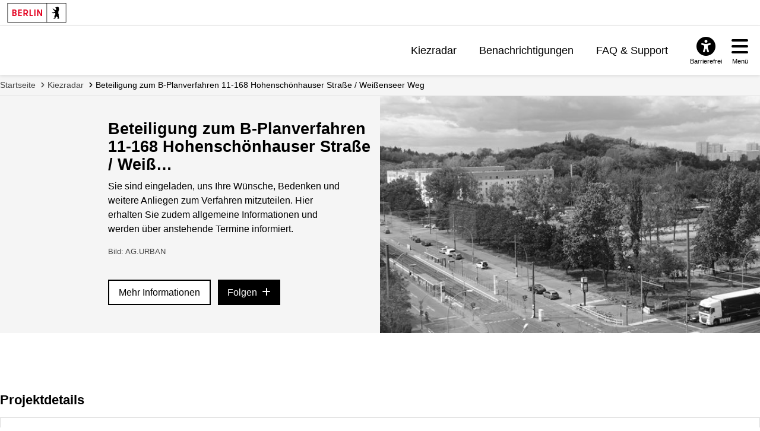

--- FILE ---
content_type: text/html; charset=utf-8
request_url: https://mein.berlin.de/projekte/informelle-beteiligung-zum-b-planverfahren-11-168/
body_size: 8119
content:
<!DOCTYPE html>


<html lang="de-de">
<head>
    <meta charset="utf-8" />
    <meta http-equiv="X-UA-Compatible" content="IE=edge" />
    <meta name="viewport" content="width=device-width, initial-scale=1.0">

    <!-- Berlin.de favicon -->
    <meta name="og:image" content="/static/images/Berlin_de_FB_Social.88d48f280bda.png" />
    <meta name="og:image:secure_url" content="/static/images/Berlin_de_FB_Social.88d48f280bda.png" />
    <meta name="msapplication-TileColor" content="#2b5797">
    <meta name="msapplication-config" content="/static/images/browserconfig.57365e81b5e4.xml">
    <meta name="theme-color" content="#ffffff">
    <link rel="icon" href="/static/images/favicon.917fc973777d.ico" sizes="any">
    <link rel="icon" href="/static/images/Berlin_de.e55cfd2b0629.svg" type="image/svg+xml">
    <link rel="mask-icon" href="/static/images/safari-pinned-tab.f5f737a98012.svg" color="#000000">
    <link rel="apple-touch-icon" href="/static/images/apple-touch-icon.fb88a05ca157.png">
    <link rel="manifest" href="/static/images/manifest.64357850b52a.json">

    <!-- <link rel="shortcut icon" type="image/x-icon" href="/static/images/favicon.917fc973777d.ico?v=2" /> -->

    <link rel="stylesheet" type="text/css" href="/static/common_css.7831e065b494.css" />

    
        
        <link rel="stylesheet" type="text/css" href="/static/berlin_css.eec2863067c8.css" />
    

    <script src="/jsi18n/"></script>
    <script src="/static/adhocracy4.0119eae04252.js"></script>

    <title>
    Beteiligung zum B-Planverfahren 11-168 Hohenschönhauser Straße / Weißenseer Weg — meinBerlin
</title>

    

    
    
        
        <script defer src="//www.berlin.de/i9f/r1/bundle/berlin_marketing.js"></script>
    
    <script type="text/javascript" src="/static/dsgvo_video_embed.11abd4672863.js"></script>


    
     
<!-- Matomo -->
<script type="text/javascript">
  var _paq = window._paq = window._paq || [];
  /* tracker methods like "setCustomDimension" should be called before "trackPageView" */

  _paq.push(['disableCookies']);

  _paq.push(['trackPageView']);
  _paq.push(['enableLinkTracking']);
  (function() {
    var u="https://stats.liqd.net/";
    _paq.push(['setTrackerUrl', u+'matomo.php']);
    _paq.push(['setSiteId', '19']);
    var d=document, g=d.createElement('script'), s=d.getElementsByTagName('script')[0];
    g.type='text/javascript'; g.async=true; g.src=u+'matomo.js'; s.parentNode.insertBefore(g,s);
  })();
</script>
<!-- End Matomo Code -->
 
</head>
<body>
    <div class="aural visually-hidden-focusable">
        <a href="#main">Zum Inhalt springen</a>
    </div>
    
      



<header id="header" class="header">

    <!-- Portallogo Berlin Brand -->
    <div class="header__row-portalbrand">
        <div class="logo">
            <a href="https://www.berlin.de/">
                <img class="logo" title="Zur Homepage von Berlin.de" src="/static/images/logo_berlin.ef52f517ab13.svg" height="33" width="100" alt="Berlin.de" />
            </a>
        </div>
    </div>

    <div class="header__row-pageheader">
        <div class="pageheader__logo">
            <div class="logo">
                <a href="/" title="Zur Home Page">
                    <img class="svg" src="/static/images/logo_mb.165ecdde7b34.svg" alt="meinBerlin Logo" height="221" width="1080">
                </a>
            </div>
        </div>

        <!-- Quicklinks -->
        <nav class="pageheader__quicklinks" aria-label="Seitennummerierung">
            <ul>
                
                <li class="">
                    <a href="/kiezradar/">Kiezradar</a>
                </li>
                
                <li class="">
                    <a href="/account/notifications/">Benachrichtigungen</a>
                    
                </li>
                
                
                <li class="">
                    <a href="/faq/">FAQ &amp; Support</a>
                </li>
                
                
                
            </ul>
        </nav>

        <!-- ### Service button area with different overlays ## -->

        <div class="pageheader__services">

            <!-- Accessability button and overlay -->

            <div id="servicebuttonAccessibility"
                 class="service-button-overlay js-service-button-overlay accessibility">
                <div class="service-button-overlay__button">
                    <button type="button" class="icon-button js-button-overlay-open" aria-haspopup="true" aria-label="Overlay öffnen: Barrierefreiheit">
                        <i class="icon fas fa-universal-access" aria-hidden="true"></i>
                        <span class="text">Barrierefrei</span>
                    </button>
                </div>
                <!--noindex--><!--googleoff: index-->
                <div class="service-button-overlay__overlay overlay js-overlay-container robots-nocontent" role="dialog" aria-modal="true" hidden="hidden">
                    <div class="overlay__header">
                        <h2 class="heading"><span>Barrierefreiheit</span></h2>
                        <button type="button" class="close-button js-button-overlay-close" aria-label="Overlay schließen: Barrierefreiheit">
                            <i class="fas fa-times" aria-hidden="true"></i>
                        </button>
                    </div>
                    <div class="overlay__body">
                        <!-- <h3>Einstellungen</h3>
                        <ul class="wcag-linklist">
                            <li>
                                <a href="#">
                                    <img aria-hidden="true" src="https://www.berlin.de/i9f/v4/css/images/misc/leichtesprache.svg" alt="Symbol für Leichte Sprache">
                                    Leichte Sprache
                                    <span class="aural">für diese Seite anzeigen</span>
                                </a>
                            </li>
                            <li>
                                <a href="#">
                                    <img aria-hidden="true" src="https://www.berlin.de/i9f/v4/css/images/misc/dgs.svg" alt="Symbol für Gebärdensprache">
                                    Gebärdensprache
                                    <span class="aural">für diese Seite anzeigen</span>
                                </a>
                            </li>
                        </ul> -->
                        
                            
                                <h3>Wie barrierefrei ist diese Webseite?</h3>
                                <p>
                                    <a href="/barrierefreiheit/">Erklärung zur Barrierefreiheit</a>
                                </p>
                            
                            

                            
                                <h3>Wo finde ich weitere Informationen zur Barrierefreiheit im Land Berlin?</h3>
                                <p>
                                    <a href="https://www.berlin.de/lb/digitale-barrierefreiheit/barrierefreiheitserklaerung.1304765.php#contactbfelb" class="extern" target="_blank">Landesbeauftragte für digitale Barrierefreiheit</a>
                                </p>
                            
                        
                    </div>
                </div>
                <!--googleon: index--><!--/noindex-->
            </div>

            <!-- Hamburger navigation button and overlay -->
            <div id="servicebuttonMenu" class="service-button-overlay js-service-button-overlay menu">
                <div class="service-button-overlay__button">
                    <button type="button" class="icon-button js-button-overlay-open" aria-haspopup="true" aria-label="Overlay öffnen: Menü">
                        <i class="icon fas fa-bars" aria-hidden="true"></i>
                        <span class="text">Menü</span>
                    </button>
                </div>
                <!--noindex--><!--googleoff: index-->
                <div class="service-button-overlay__overlay overlay js-overlay-container robots-nocontent" role="dialog" aria-modal="true" hidden="hidden">
                    <div class="overlay__header">
                        <h2 class="heading"><span>Menü</span></h2>
                        <button type="button" class="close-button js-button-overlay-close" aria-label="Overlay schließen: Menü">
                            <i class="fas fa-times" aria-hidden="true"></i>
                        </button>
                    </div>
                    <div class="overlay__body">
                        

<nav id="navigation-primary" class="js-navigation-primary">
    <div class="tree-wrapper js-navigation-tree-wrapper">
        <h3 class="aural">Seitennummerierung</h3>
        <ul class="navigation-tree">
            
            <li class="">
                <a href="/kiezradar/">Kiezradar</a>
            </li>
            
            <li class="">
                <a href="/account/notifications/">
                    Benachrichtigungen
                    
                </a>
            </li>
            
            
                <li class="">
                    <a href="/faq/">FAQ &amp; Support</a>
                </li>
            
            
            
        </ul>
    </div>
    <div class="navigation-meta">
        <h3 class="heading"></h3>
        <ul>
            
            
                <li>
                    <a href="/accounts/login/?next=">Anmelden</a>
                </li>
                <li>
                    <a href="/accounts/signup/?next=">Registrieren</a>
                </li>
                <li>
                    <a href="/accounts/password/reset/?next=">Passwort vergessen</a>
                </li>
            
        </ul>
    </div>
</nav>

                    </div>
                </div>
                <!--googleon: index--><!--/noindex-->
            </div>
        </div>
    </div>
</header>

    
    <!-- FIXME we don't currently want their grid in dashboard however this does not work if someone names wagtail, project or plan page 'dashboard' -->
    <main tabindex="-1"  id="layout-grid" >
        <div id="layout-grid__area--contentheader">
            

<div id="content-header">
    <nav class="breadcrumb" aria-label="Sie befinden sich hier:">
        <ol>
            
                <li>
                    <a href="/">Startseite</a>
                </li>
            
                <li>
                    <a href="/kiezradar/">Kiezradar</a>
                </li>
            
                <li class="active" aria-current="page">
                    <a href="/projekte/informelle-beteiligung-zum-b-planverfahren-11-168/">Beteiligung zum B-Planverfahren 11-168 Hohenschönhauser Straße / Weißenseer Weg</a>
                </li>
            
        </ol>
    </nav>
</div>

            
    
    

        </div>

        

        
            
    
    

<div id="layout-grid__area--herounit">
    <article class="hero block ">
        <div class="hero__container">
            <div class="hero__content">
                <h1 class="hero__title">
                    
                        <a href="/projekte/informelle-beteiligung-zum-b-planverfahren-11-168/information/">Beteiligung zum B-Planverfahren 11-168 Hohenschönhauser Straße / Weiß…</a>
                    
                </h1>
                <div class="hero__description">
                    <p>Sie sind eingeladen, uns Ihre Wünsche, Bedenken und weitere Anliegen zum Verfahren mitzuteilen. Hier erhalten Sie zudem allgemeine Informationen und werden über anstehende Termine informiert.</p>
                    
                        <p class="hero__image-copyright">Bild: AG.URBAN</p>
                    
                </div>

                
                    <div class="hero__buttons">
                        <a href="/projekte/informelle-beteiligung-zum-b-planverfahren-11-168/information/" class="button button--light button--fullwidth-palm">
                            Mehr Informationen
                        </a>
                        
                        <span data-a4-widget="follows" data-attributes="{&quot;project&quot;: &quot;informelle-beteiligung-zum-b-planverfahren-11-168&quot;, &quot;authenticatedAs&quot;: null, &quot;alertTarget&quot;: &quot;follow-alert-wrapper&quot;}"></span>
                    </div>
                
            </div>

            <div class="hero__media">
                <figure class="hero__figure">
                    
                        <a href="/projekte/informelle-beteiligung-zum-b-planverfahren-11-168/information/">
                    
                    
                        <img
                            class="hero__image"
                            src="https://meinberlin-media.liqd.net/projects/backgrounds/DSC05445_SW_klein_DW41sh4.jpg.1000x500_q85.jpg"
                            alt="Blick von oben auf die Kreuzung Weißenseer Weg / Hohenschönhauser Straße"
                            loading="lazy"
                        />
                    
                    
                        </a>
                    
                </figure>
            </div>
        </div>
    </article>
</div>

    <div id="layout-grid__area--maincontent">
        <div id="follow-alert-wrapper"></div>
        


<div class="project-actions block">
  
  
</div>

        
<section aria-labelledby="project-details">
    <h2 class="mt-0" id="project-details">Projektdetails</h2>
    <ul class="figures-box figures-box--ended">
      <li class="figures-box__item">
        <h3>
          <i class="fas fa-globe" aria-hidden="true"></i>
          Organisation
        </h3>
        <strong class="organisation-name">Senatsverwaltung für Stadtentwicklung, Bauen und Wohnen</strong>
      </li>
      
        <li class="figures-box__item">
          <h3>
            <i class="fas fa-table-cells" aria-hidden="true"></i>
            Themen
          </h3>
          <strong>
            
              Stadtentwicklung <br/>
            
              Bauen &amp; Wohnen <br/>
            
          </strong>
        </li>
      
      
        <li class="figures-box__item">
          <h3>
            <i class="fas fa-map-location-dot" aria-hidden="true"></i>
            Bezirk
          </h3>
          <strong>Lichtenberg</strong>
        </li>
      
      <li class="figures-box__item">
        <h3>
          <i class="fas fa-circle" aria-hidden="true"></i>
          Status
        </h3>
        <strong>
          
            beendet
          
        </strong>
      </li>
    </ul>
  </section>
        
<section aria-labelledby="project-participation" class="block">
    <h2 id="project-participation">Online-Beteiligung</h2>
    <ul class="list--clean flexgrid grid--3 grid--stretch">
      
      
        <li>
          


<a href="/projekte/module/umfrage-33/" class="module-tile">
    <h3 class="module-tile__title">Umfrage</h3>
    <p class="module-tile__description">Auf der folgenden Homepage sind zwei Planzeichnungen und die textlichen Festsetzungen zu finden. Damit sollen die beiden möglichen Entwicklungen dargestellt werden. In der ersten Variante soll die Schule zwischen dem heutigen Parkplatz und…</p>
    <span class="module-tile__insight">
        

<i class="module-insight__icon fas fa-user-group" aria-hidden="true"></i>
<span class="module-insight__count">66</span>
<span class="module-insight__label">Teilnehmer*innen</span>

    </span>

    

        <span class="module-tile__timespan">
            Beteiligung abgeschlossen
        </span>
    
</a>

        </li>
      
        <li>
          


<a href="/projekte/module/text-kommentieren-63/" class="module-tile">
    <h3 class="module-tile__title">Planentwürfe kommentieren</h3>
    <p class="module-tile__description">Auf der folgenden Homepage finden Sie zwei Planzeichnungen und die textlichen Festsetzungen. Diese stellen die beiden möglichen künftigen Entwicklungen dar.
In der ersten Variante soll die Schule zwischen dem heutigen Parkplatz und den Te…</p>
    <span class="module-tile__insight">
        

<i class="module-insight__icon far fa-comments" aria-hidden="true"></i>
<span class="module-insight__count">2</span>
<span class="module-insight__label">Kommentare</span>

    </span>

    

        <span class="module-tile__timespan">
            Beteiligung abgeschlossen
        </span>
    
</a>

        </li>
      
        <li>
          


<a href="/projekte/module/brainstorming-mit-kartenfunktion-18/" class="module-tile">
    <h3 class="module-tile__title">Ideensammlung zu Nutzungsbedarfen und Freiraumgestaltung</h3>
    <p class="module-tile__description">Auf der nachfolgenden Karte ist der Geltungsbereich des B-Plans 11-168 gekennzeichnet. 
Als Vorbereitung zur anstehenden Ideenwerkstatt am 7. und 8. Mai 2021 sollen Ihre Ideen und Vorstellungen für die städtebauliche Entwicklung des Gebie…</p>
    <span class="module-tile__insight">
        

<i class="module-insight__icon far fa-lightbulb" aria-hidden="true"></i>
<span class="module-insight__count">5</span>
<span class="module-insight__label">Ideen</span>

    </span>

    

        <span class="module-tile__timespan">
            Beteiligung abgeschlossen
        </span>
    
</a>

        </li>
      
        <li>
          


<a href="/projekte/module/brainstorming-42/" class="module-tile">
    <h3 class="module-tile__title">Brainstorming zur Freiraumgestaltung</h3>
    <p class="module-tile__description">Interessierte werden dazu aufgefordert, Vorschläge, Ideen und Visionen zur künftigen Freiraumgestaltung zu teilen, kommentieren und zu diskutieren. 
Hierzu gehören beispielsweise die Gestaltung des Umfeldes der Quartiersgarage oder die Du…</p>
    <span class="module-tile__insight">
        

<i class="module-insight__icon far fa-lightbulb" aria-hidden="true"></i>
<span class="module-insight__count">1</span>
<span class="module-insight__label">Idee</span>

    </span>

    

        <span class="module-tile__timespan">
            Beteiligung abgeschlossen
        </span>
    
</a>

        </li>
      
        <li>
          


<a href="/projekte/module/ideensammlung-mit-karte-21/" class="module-tile">
    <h3 class="module-tile__title">Ihre Meinung zu Freiräumen im Kiez</h3>
    <p class="module-tile__description">Als Vorbereitung zur anstehenden Ideenwerkstatt am 26.11.2021 sollen Ihre Ideen und Vorstellungen für die freiraumplanerische Entwicklung des Gebiets  aufgenommen und diskutiert werden. Ihre Ideen fließen zusammen mit den Ergebnisses aus d…</p>
    <span class="module-tile__insight">
        

<i class="module-insight__icon far fa-lightbulb" aria-hidden="true"></i>
<span class="module-insight__count">0</span>
<span class="module-insight__label">Ideen</span>

    </span>

    

        <span class="module-tile__timespan">
            Beteiligung abgeschlossen
        </span>
    
</a>

        </li>
      
        <li>
          


<a href="/projekte/module/ideensammlung-40/" class="module-tile">
    <h3 class="module-tile__title">Ideensammlung mit Karte zum Thema &quot;Nutzungen von zukünftigen Freiräumen im Plangebiet&quot;</h3>
    <p class="module-tile__description">Als Vorbereitung zur anstehenden Ideenwerkstatt am 26.11.2021 sollen Ihre Ideen und Vorstellungen für die freiraumplanerische Entwicklung des Gebiets  aufgenommen und diskutiert werden. Wie könnten die Freiräume im neuen Quartier genutzt w…</p>
    <span class="module-tile__insight">
        

<i class="module-insight__icon far fa-lightbulb" aria-hidden="true"></i>
<span class="module-insight__count">1</span>
<span class="module-insight__label">Idee</span>

    </span>

    

        <span class="module-tile__timespan">
            Beteiligung abgeschlossen
        </span>
    
</a>

        </li>
      
        <li>
          


<a href="/projekte/module/ideensammlung-mit-karte-22/" class="module-tile">
    <h3 class="module-tile__title">Ideensammlung mit Karte zum Thema „Gestaltung der Übergangsbereiche&quot;</h3>
    <p class="module-tile__description">Als Vorbereitung zur anstehenden Ideenwerkstatt am 26.11.2021 sollen Ihre Ideen und Vorstellungen für die freiraumplanerische Entwicklung des Gebiets  aufgenommen und diskutiert werden. Ihre Ideen fließen zusammen mit den Ergebnisses aus d…</p>
    <span class="module-tile__insight">
        

<i class="module-insight__icon far fa-lightbulb" aria-hidden="true"></i>
<span class="module-insight__count">0</span>
<span class="module-insight__label">Ideen</span>

    </span>

    

        <span class="module-tile__timespan">
            Beteiligung abgeschlossen
        </span>
    
</a>

        </li>
      
        <li>
          


<a href="/projekte/module/ideensammlung-41/" class="module-tile">
    <h3 class="module-tile__title">Ideensammlung zum Thema &quot;Ökologie&quot;</h3>
    <p class="module-tile__description">Als Vorbereitung zur anstehenden Ideenwerkstatt am 26.11.2021 sollen Ihre Ideen und Vorstellungen für die freiraumplanerische Entwicklung des Gebiets aufgenommen und diskutiert werden. Ihre Ideen fließen zusammen mit den Ergebnisses aus de…</p>
    <span class="module-tile__insight">
        

<i class="module-insight__icon far fa-lightbulb" aria-hidden="true"></i>
<span class="module-insight__count">1</span>
<span class="module-insight__label">Idee</span>

    </span>

    

        <span class="module-tile__timespan">
            Beteiligung abgeschlossen
        </span>
    
</a>

        </li>
      
        <li>
          


<a href="/projekte/module/brainstorming-144/" class="module-tile">
    <h3 class="module-tile__title">Brainstorming zu weiteren Themenfeldern</h3>
    <p class="module-tile__description">Als Vorbereitung zur anstehenden Ideenwerkstatt am 26.11.2021 sollen Ihre Ideen und Vorstellungen für die freiraumplanerische Entwicklung des Gebiets aufgenommen und diskutiert werden. Ihre Ideen fließen zusammen mit den Ergebnisses aus de…</p>
    <span class="module-tile__insight">
        

<i class="module-insight__icon far fa-lightbulb" aria-hidden="true"></i>
<span class="module-insight__count">0</span>
<span class="module-insight__label">Ideen</span>

    </span>

    

        <span class="module-tile__timespan">
            Beteiligung abgeschlossen
        </span>
    
</a>

        </li>
      
    </ul>
  </section>
        
            <section aria-labelledby="project-events">
                <div class="actionable-list__header">
                    <h2 id="project-events">Veranstaltungen</h2>
                </div>
                <ul class="actionable-list">
                    
                        <li class="actionable-list__item actionable-list__item--hide-first-line actionable-list__item--faded">
                            <time  datetime="2021-05-07T14:00:00+02:00">7. Mai 2021</time> · Online-Veranstaltung
                            <a href="/projekte/informelle-beteiligung-zum-b-planverfahren-11-168/veranstaltung/ideenwerkstatt/"
                               class="actionable-list__item__body">
                                <h4 class="my-0">Ideenwerkstatt Nr. 1</h4>
                                <div class="actionable-list__item__actions actionable-list__item__actions--inline">
                                    <i class="bicon bicon-arrow-right" aria-hidden="true"></i>
                                </div>
                            </a>
                        </li>
                    
                        <li class="actionable-list__item actionable-list__item--hide-first-line actionable-list__item--faded">
                            <time  datetime="2021-11-26T15:00:00+01:00">26. November 2021</time> · 2. Bürger*innen-Workshop
                            <a href="/projekte/informelle-beteiligung-zum-b-planverfahren-11-168/veranstaltung/ideenwerkstatt-nr-2-schwerpunkt-freiraum-/"
                               class="actionable-list__item__body">
                                <h4 class="my-0">Ideenwerkstatt Nr. 2 - Schwerpunkt Freiraum -</h4>
                                <div class="actionable-list__item__actions actionable-list__item__actions--inline">
                                    <i class="bicon bicon-arrow-right" aria-hidden="true"></i>
                                </div>
                            </a>
                        </li>
                    
                </ul>
            </section>
        
        

  <section aria-labelledby="project-insights" class="block">
    <h2 class="mt-0" id="project-insights">Statistik & Ergebnisse</h2>
    
      <ul class="figures-box figures-box--four-columns">
        
          <li class="figures-box__item figures-box__item--centered" aria-label="71 Aktive Teilnehmer*innen">
              <span class="figures-box__number" aria-hidden="true">71</span>
              <span class="figures-box__label" aria-hidden="true">Aktive Teilnehmer*innen</span>
          </li>
        
          <li class="figures-box__item figures-box__item--centered" aria-label="16 Kommentare">
              <span class="figures-box__number" aria-hidden="true">16</span>
              <span class="figures-box__label" aria-hidden="true">Kommentare</span>
          </li>
        
          <li class="figures-box__item figures-box__item--centered" aria-label="13 Bewertungen">
              <span class="figures-box__number" aria-hidden="true">13</span>
              <span class="figures-box__label" aria-hidden="true">Bewertungen</span>
          </li>
        
          <li class="figures-box__item figures-box__item--centered" aria-label="8 Eingereichte Ideen">
              <span class="figures-box__number" aria-hidden="true">8</span>
              <span class="figures-box__label" aria-hidden="true">Eingereichte Ideen</span>
          </li>
        
          <li class="figures-box__item figures-box__item--centered" aria-label="66 Antworten">
              <span class="figures-box__number" aria-hidden="true">66</span>
              <span class="figures-box__label" aria-hidden="true">Antworten</span>
          </li>
        
      </ul>
    
    
      <div class="u-flex-end mt-2">
        <a href="/projekte/informelle-beteiligung-zum-b-planverfahren-11-168/results/" class="button button--fullwidth-palm">Ergebnisse anzeigen</a>
      </div>
    
  </section>


        
    </div>

        

        
    </main>

    
      

<div id="layout-grid__area--contentfooter">
  <div class="content-footer" id="content-footer" role="contentinfo">
      <div class="content-footer__brand">
        <!-- FIXME add logo here -->
      </div>
      <a class="to-top" href="#top">Zum Anfang der Seite</a>
      <nav class="content-footer__links" aria-label="Verwandte Links">
          <ul class="js-collapse-palm">
            

            
            <li class="initial-open">
              <h3 class="heading js-trigger">Mein.Berlin.de</h3>
              <ul>
                
                <li><a href=" /impressum/ ">
                  Impressum
                  </a></li>
                
                <li><a href=" /datenschutz/ ">
                  Datenschutzerklärung
                  </a></li>
                
                <li><a href=" /terms-of-use/ ">
                  Nutzungsbedingungen
                  </a></li>
                
                <li><a href=" /barrierefreiheit/ ">
                  Erklärung zur Barrierefreiheit
                  </a></li>
                
              </ul>
            </li>
            
            <li >
              <h3 class="heading js-trigger">Hilfe &amp; Support</h3>
              <ul>
                
                <li><a href=" /faq/ ">
                  Häufig gestellte Fragen
                  </a></li>
                
                <li><a href=" /kontakt/ ">
                  Support kontaktieren
                  </a></li>
                
                <li><a href=" /netiquette/ ">
                  Richtlinien zum Umgang miteinander
                  </a></li>
                
                <li><a href=" /leichte-sprache/ ">
                  Leichte Sprache
                  </a></li>
                
              </ul>
            </li>
            
            <li >
              <h3 class="heading js-trigger">Nutzerkonto verwalten</h3>
              <ul>
                
                <li><a href="https://mein.berlin.de/accounts/login/?next=">
                  Anmelden
                  </a></li>
                
                <li><a href="https://mein.berlin.de/accounts/signup/">
                  Registrieren
                  </a></li>
                
                <li><a href="https://mein.berlin.de/accounts/password/reset/">
                  Passwort zurücksetzen
                  </a></li>
                
              </ul>
            </li>
            
          </ul>
      </nav>
  </div>
</div>

<link rel="stylesheet" href="//www.berlin.de/i9f/r1/bundle/landesfooter.css?ts=1768475033" media="all">

<!-- Landesfooter.view -->

    <footer id="footer" class="kiekma screendefault" data-nosnippet="true">
        <!-- portalfooter logo -->
        <div class="footer__brand">
            <div class="image__image">
            <a href="https://www.berlin.de/" title="Berlin.de Startseite">
                <img alt="Berlin.de zur Startseite" src="https://www.berlin.de/i9f/r1/images/logo_berlin_m_negativ.svg" />
            </a>
            </div>
                    </div>
        <!-- portalfooter links -->
        <nav class="footer__links" aria-label="Weitere Bereiche auf Berlin.de">
            <h2 class="aural">Weitere Informationen zu Berlin.de</h2>
            <ul class="js-collapse-palm">
                <li>
                    <!--FLEX BEGIN: Footerlinklist-->
    <h3 class="heading js-trigger">Service</h3><ul><li><a href="https://service.berlin.de/app/" >Service-App</a></li><li><a href="https://service.berlin.de/terminvereinbarung/" >Termin vereinbaren</a></li><li><a href="https://www.berlin.de/moderne-verwaltung/sicherheit-technik/ikt-basisdienste-1509918.php#115" >B&#252;rgertelefon 115</a></li><li><a href="https://www.berlin.de/polizei/service/so-erreichen-sie-uns/artikel.532842.php" >Notdienste</a></li><li><a href="https://www.berlin.de/ea/" >Gewerbeservice</a></li></ul><!--FLEX END: Footerlinklist-->
                </li>
                <li>
                    <!--FLEX BEGIN: Footerlinklist-->
    <h3 class="heading js-trigger">Behörden</h3><ul><li><a href="https://service.berlin.de/behoerden/" >Beh&#246;rden A-Z</a></li><li><a href="https://service.berlin.de/senatsverwaltungen/" >Senatsverwaltungen</a></li><li><a href="https://service.berlin.de/bezirksaemter/" >Bezirks&#228;mter</a></li><li><a href="https://service.berlin.de/standorte/buergeraemter/" >B&#252;rger&#228;mter</a></li><li><a href="https://service.berlin.de/jobcenter/" >Jobcenter</a></li><li><a href="https://www.berlin.de/einwanderung/" >Einwanderungsamt</a></li></ul><!--FLEX END: Footerlinklist-->
                </li>
                <li>
                    <!--FLEX BEGIN: Footerlinklist-->
    <h3 class="heading js-trigger">Politik & Verwaltung</h3><ul><li><a href="https://www.berlin.de/rbmskzl/politik/senat/" >Landesregierung</a></li><li><a href="https://www.berlin.de/karriereportal/" >Karriere im Land Berlin</a></li><li><a href="https://mein.berlin.de" >B&#252;rgerbeteiligung</a></li><li><a href="https://daten.berlin.de" >Open Data</a></li><li><a href="https://www.berlin.de/vergabeplattform/" >Vergaben</a></li></ul><!--FLEX END: Footerlinklist-->
                </li>
                <li>
                    <!--FLEX BEGIN: Footerlinklist-->
    <h3 class="heading js-trigger">Aktuelles</h3><ul><li><a href="https://www.berlin.de/presse/" >Pressemitteilungen</a></li><li><a href="https://www.berlin.de/polizei/polizeimeldungen/" >Polizeimeldungen</a></li><li><a href="https://www.berlin.de/land/kalender/" >Veranstaltungen</a></li><li><a href="https://www.berlin.de/rbmskzl/fokusthemen/" >Fokusthemen</a></li><li><a href="https://www.berlin.de/sen/soziales/besondere-lebenssituationen/wohnungslose/notversorgung/kaeltehilfe-1293250.php" >K&#228;ltehilfe</a></li></ul><!--FLEX END: Footerlinklist-->
                </li>
                <li>
                    <!--FLEX BEGIN: Footerlinklist-->
    <h3 class="heading js-trigger">Themen</h3><ul><li><a href="https://www.berlin.de/moderne-verwaltung/" >Moderne Verwaltung</a></li><li><a href="https://www.berlin.de/sen/uvk/mobilitaet-und-verkehr/" >Mobilit&#228;t</a></li><li><a href="https://www.berlin.de/sen/bauen/" >Bauen</a></li><li><a href="https://www.berlin.de/sen/wohnen/service/mietspiegel/" >Mietspiegel</a></li><li><a href="https://www.berlin.de/sen/bildung/" >Bildung</a></li></ul><!--FLEX END: Footerlinklist-->
                </li>
                <li>
                    <!--FLEX BEGIN: Footerlinklist-->
    <h3 class="heading js-trigger">Weitere Informationen</h3><ul><li><a href="https://www.berlin.de/kultur-und-tickets/" >Kultur & Ausgehen</a></li><li><a href="https://www.berlin.de/tourismus/" >Tourismus</a></li><li><a href="https://www.berlin.de/wirtschaft/" >Wirtschaft</a></li><li><a href="https://www.berlin.de/special/" >Stadtleben</a></li><li><a href="https://www.berlin.de/stadtplan/" >Stadtplan</a></li></ul><!--FLEX END: Footerlinklist-->
                </li>
            </ul>
        </nav>

        <div class="footer__claim">
                        <p>
                Berlin.de ist ein Angebot des Landes Berlin.            </p>
        </div>
    </footer>

<!-- /Landesfooter.view -->


    

    
        
    
</body>
</html>
